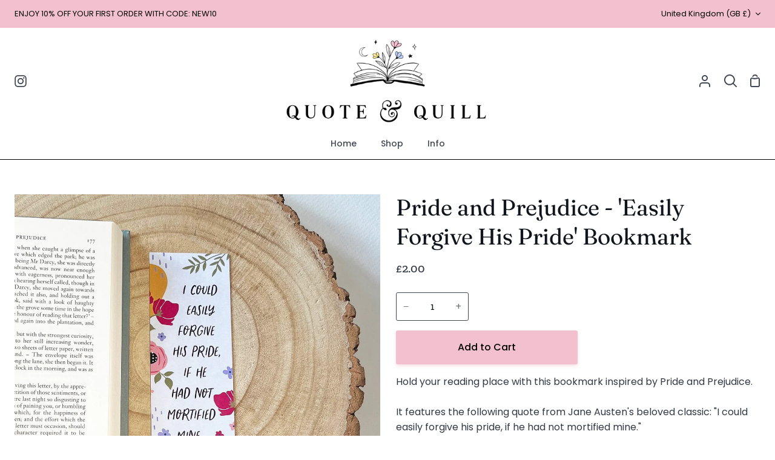

--- FILE ---
content_type: text/css
request_url: https://quoteandquill.co.uk/cdn/shop/t/20/assets/font-settings.css?v=22861290458384849931759332338
body_size: 1077
content:
@font-face{font-family:Fraunces;font-weight:400;font-style:normal;src:url(//quoteandquill.co.uk/cdn/fonts/fraunces/fraunces_n4.8e6986daad4907c36a536fb8d55aaf5318c974ca.woff2?h1=cXVvdGVhbmRxdWlsbC5jby51aw&h2=cXVvdGUtYW5kLXF1aWxsLmFjY291bnQubXlzaG9waWZ5LmNvbQ&hmac=507dd9e787df0cea9a42959d6c5868e34b3a039a8694d43158ca50a17407331d) format("woff2"),url(//quoteandquill.co.uk/cdn/fonts/fraunces/fraunces_n4.879060358fafcf2c4c4b6df76c608dc301ced93b.woff?h1=cXVvdGVhbmRxdWlsbC5jby51aw&h2=cXVvdGUtYW5kLXF1aWxsLmFjY291bnQubXlzaG9waWZ5LmNvbQ&hmac=4e4fee6159a21286dd3e315c2c6e121cd6cb8d75fc99d342616efe356d972e7a) format("woff")}@font-face{font-family:Poppins;font-weight:400;font-style:normal;src:url(//quoteandquill.co.uk/cdn/fonts/poppins/poppins_n4.0ba78fa5af9b0e1a374041b3ceaadf0a43b41362.woff2?h1=cXVvdGVhbmRxdWlsbC5jby51aw&h2=cXVvdGUtYW5kLXF1aWxsLmFjY291bnQubXlzaG9waWZ5LmNvbQ&hmac=8fdc1e3cbd9bf1219e0ae6cdf7eccd580861e7f7df8cb94d6b2946762905b2f6) format("woff2"),url(//quoteandquill.co.uk/cdn/fonts/poppins/poppins_n4.214741a72ff2596839fc9760ee7a770386cf16ca.woff?h1=cXVvdGVhbmRxdWlsbC5jby51aw&h2=cXVvdGUtYW5kLXF1aWxsLmFjY291bnQubXlzaG9waWZ5LmNvbQ&hmac=8f7f182a9d2cababfca0612c302e4beb69a818971872ac6e04c4322552e2733e) format("woff")}@font-face{font-family:Zilla Slab;font-weight:500;font-style:normal;src:url(//quoteandquill.co.uk/cdn/fonts/zilla_slab/zillaslab_n5.9257ad08baadc2de8961bca7800b2d62d363e9c0.woff2?h1=cXVvdGVhbmRxdWlsbC5jby51aw&h2=cXVvdGUtYW5kLXF1aWxsLmFjY291bnQubXlzaG9waWZ5LmNvbQ&hmac=0674f654a5e526ce539182f91509af4ef26f3f707423920f195641f0870ee5dc) format("woff2"),url(//quoteandquill.co.uk/cdn/fonts/zilla_slab/zillaslab_n5.e92d40a78c6fbe21acd0c1907b960a177ddf33b2.woff?h1=cXVvdGVhbmRxdWlsbC5jby51aw&h2=cXVvdGUtYW5kLXF1aWxsLmFjY291bnQubXlzaG9waWZ5LmNvbQ&hmac=bd06f1c5f72da2c075d2ee446837c86bba093016398499a88c89ba3b180c5606) format("woff")}@font-face{font-family:Poppins;font-weight:600;font-style:normal;src:url(//quoteandquill.co.uk/cdn/fonts/poppins/poppins_n6.aa29d4918bc243723d56b59572e18228ed0786f6.woff2?h1=cXVvdGVhbmRxdWlsbC5jby51aw&h2=cXVvdGUtYW5kLXF1aWxsLmFjY291bnQubXlzaG9waWZ5LmNvbQ&hmac=27e45af519f53da492deccd00e90923479e511eb2e82bc9a5093fceda366c13c) format("woff2"),url(//quoteandquill.co.uk/cdn/fonts/poppins/poppins_n6.5f815d845fe073750885d5b7e619ee00e8111208.woff?h1=cXVvdGVhbmRxdWlsbC5jby51aw&h2=cXVvdGUtYW5kLXF1aWxsLmFjY291bnQubXlzaG9waWZ5LmNvbQ&hmac=6194734e45a2a8811bddae98e34fcfa4f8413067f1af2a8ab26c08b64339fc52) format("woff")}@font-face{font-family:Poppins;font-weight:500;font-style:normal;src:url(//quoteandquill.co.uk/cdn/fonts/poppins/poppins_n5.ad5b4b72b59a00358afc706450c864c3c8323842.woff2?h1=cXVvdGVhbmRxdWlsbC5jby51aw&h2=cXVvdGUtYW5kLXF1aWxsLmFjY291bnQubXlzaG9waWZ5LmNvbQ&hmac=3806fad09bb947604676193a25775ffab402dce7776d012c6d6ec6772ffeef95) format("woff2"),url(//quoteandquill.co.uk/cdn/fonts/poppins/poppins_n5.33757fdf985af2d24b32fcd84c9a09224d4b2c39.woff?h1=cXVvdGVhbmRxdWlsbC5jby51aw&h2=cXVvdGUtYW5kLXF1aWxsLmFjY291bnQubXlzaG9waWZ5LmNvbQ&hmac=33a70b2cffe5b835ae9954d79bc4f3fb4d89f4fb2266aab93e91a5140d5fd2fe) format("woff")}@font-face{font-family:Fraunces;font-weight:500;font-style:normal;src:url(//quoteandquill.co.uk/cdn/fonts/fraunces/fraunces_n5.13c1a0a22f418d74c2d7163ece3b2c328a4bc72e.woff2?h1=cXVvdGVhbmRxdWlsbC5jby51aw&h2=cXVvdGUtYW5kLXF1aWxsLmFjY291bnQubXlzaG9waWZ5LmNvbQ&hmac=1d7076ee23b6137a5fc60395703a819fff377b0bba9c0b31840a00bdb80d172c) format("woff2"),url(//quoteandquill.co.uk/cdn/fonts/fraunces/fraunces_n5.effb85677d30db3cf26ca07b6f42cc7bc4b8a3f8.woff?h1=cXVvdGVhbmRxdWlsbC5jby51aw&h2=cXVvdGUtYW5kLXF1aWxsLmFjY291bnQubXlzaG9waWZ5LmNvbQ&hmac=c847d0e7c595158aa16379df27c134592b03f9c5fcf00363c37860744af583e0) format("woff")}@font-face{font-family:Zilla Slab;font-weight:600;font-style:normal;src:url(//quoteandquill.co.uk/cdn/fonts/zilla_slab/zillaslab_n6.b0a6fe5d83237c9dffc8dc2607fcd517059786e5.woff2?h1=cXVvdGVhbmRxdWlsbC5jby51aw&h2=cXVvdGUtYW5kLXF1aWxsLmFjY291bnQubXlzaG9waWZ5LmNvbQ&hmac=95dad64be6ae284189dfbe1d9a081a7cc5c8012605901ef1b1b6e61a61aac176) format("woff2"),url(//quoteandquill.co.uk/cdn/fonts/zilla_slab/zillaslab_n6.52657766b6d05f0befa2462478f7ac7dd3ad6e13.woff?h1=cXVvdGVhbmRxdWlsbC5jby51aw&h2=cXVvdGUtYW5kLXF1aWxsLmFjY291bnQubXlzaG9waWZ5LmNvbQ&hmac=e080b096d98e81a2697e919c5670fa4f4efef14395536d848ca691d0a35a1e3c) format("woff")}@font-face{font-family:Poppins;font-weight:400;font-style:italic;font-display:swap;src:url(//quoteandquill.co.uk/cdn/fonts/poppins/poppins_i4.846ad1e22474f856bd6b81ba4585a60799a9f5d2.woff2?h1=cXVvdGVhbmRxdWlsbC5jby51aw&h2=cXVvdGUtYW5kLXF1aWxsLmFjY291bnQubXlzaG9waWZ5LmNvbQ&hmac=d561b3f6d9f53995f5a23d33545cd1af7c995829de36179bd218b8d92f372b99) format("woff2"),url(//quoteandquill.co.uk/cdn/fonts/poppins/poppins_i4.56b43284e8b52fc64c1fd271f289a39e8477e9ec.woff?h1=cXVvdGVhbmRxdWlsbC5jby51aw&h2=cXVvdGUtYW5kLXF1aWxsLmFjY291bnQubXlzaG9waWZ5LmNvbQ&hmac=41ba3d392339b17938d74e87801ab5d0c5c37e45b5fa1fba78cd9896aa9603a5) format("woff")}@font-face{font-family:Poppins;font-weight:500;font-style:italic;font-display:swap;src:url(//quoteandquill.co.uk/cdn/fonts/poppins/poppins_i5.6acfce842c096080e34792078ef3cb7c3aad24d4.woff2?h1=cXVvdGVhbmRxdWlsbC5jby51aw&h2=cXVvdGUtYW5kLXF1aWxsLmFjY291bnQubXlzaG9waWZ5LmNvbQ&hmac=95fd977e0715fe8b7772cda563eddee5072d39725f7eef66cdde9b4236f15780) format("woff2"),url(//quoteandquill.co.uk/cdn/fonts/poppins/poppins_i5.a49113e4fe0ad7fd7716bd237f1602cbec299b3c.woff?h1=cXVvdGVhbmRxdWlsbC5jby51aw&h2=cXVvdGUtYW5kLXF1aWxsLmFjY291bnQubXlzaG9waWZ5LmNvbQ&hmac=bb7b280dd18016c720cd1ecca7785900cabf29e2b43fd49a939906458340731a) format("woff")}@font-face{font-family:Poppins;font-weight:600;font-style:italic;font-display:swap;src:url(//quoteandquill.co.uk/cdn/fonts/poppins/poppins_i6.bb8044d6203f492888d626dafda3c2999253e8e9.woff2?h1=cXVvdGVhbmRxdWlsbC5jby51aw&h2=cXVvdGUtYW5kLXF1aWxsLmFjY291bnQubXlzaG9waWZ5LmNvbQ&hmac=0ae46728a7c4cc1b3da294cf2218edff98bd9e5d031d03465bb7132fcd58e714) format("woff2"),url(//quoteandquill.co.uk/cdn/fonts/poppins/poppins_i6.e233dec1a61b1e7dead9f920159eda42280a02c3.woff?h1=cXVvdGVhbmRxdWlsbC5jby51aw&h2=cXVvdGUtYW5kLXF1aWxsLmFjY291bnQubXlzaG9waWZ5LmNvbQ&hmac=8fcf94406efb02d315b37bf5286ab71a6626b81640c3b4664137625d200da716) format("woff")}@font-face{font-family:Fraunces;font-weight:400;font-style:italic;font-display:swap;src:url(//quoteandquill.co.uk/cdn/fonts/fraunces/fraunces_i4.e09716ed61c0a2362812f958774186e93f19000f.woff2?h1=cXVvdGVhbmRxdWlsbC5jby51aw&h2=cXVvdGUtYW5kLXF1aWxsLmFjY291bnQubXlzaG9waWZ5LmNvbQ&hmac=add3f2491642eea734e41572b62a814e22ab268d1a9327d45677429a849954a7) format("woff2"),url(//quoteandquill.co.uk/cdn/fonts/fraunces/fraunces_i4.8d7d036539670404ec5904eabafe8f06e152c5c7.woff?h1=cXVvdGVhbmRxdWlsbC5jby51aw&h2=cXVvdGUtYW5kLXF1aWxsLmFjY291bnQubXlzaG9waWZ5LmNvbQ&hmac=d833d06681da4218a91f9c199212ddbc6f7b81d934110b82a6dbe5fb0accbe19) format("woff")}@font-face{font-family:Fraunces;font-weight:500;font-style:italic;font-display:swap;src:url(//quoteandquill.co.uk/cdn/fonts/fraunces/fraunces_i5.b6c3443a95e953a16d61f14979ce144be46fcc94.woff2?h1=cXVvdGVhbmRxdWlsbC5jby51aw&h2=cXVvdGUtYW5kLXF1aWxsLmFjY291bnQubXlzaG9waWZ5LmNvbQ&hmac=274fb66a42e3e2130e95cfdb6786aa15155a32ac581861759a5e962989f7d644) format("woff2"),url(//quoteandquill.co.uk/cdn/fonts/fraunces/fraunces_i5.67bb5f70490f96c2e8769c4cde5aac4edee84228.woff?h1=cXVvdGVhbmRxdWlsbC5jby51aw&h2=cXVvdGUtYW5kLXF1aWxsLmFjY291bnQubXlzaG9waWZ5LmNvbQ&hmac=5a3f40fd763ef50ca35855413eaf9df4e83cbb65ea4d77ada09f686403196d8e) format("woff")}
/*# sourceMappingURL=/cdn/shop/t/20/assets/font-settings.css.map?v=22861290458384849931759332338 */
